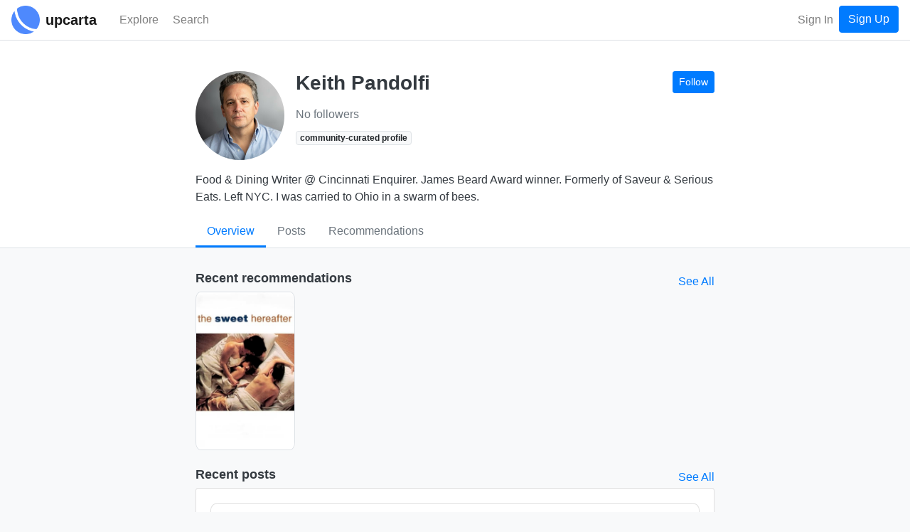

--- FILE ---
content_type: text/html; charset=utf-8
request_url: https://www.upcarta.com/profile/KeithPandolfi
body_size: 5568
content:
<!DOCTYPE html>
<html lang="en">
  <head>
    <meta charset="utf-8">
    <meta http-equiv="X-UA-Compatible" content="IE=edge">
    <meta name="viewport" content="width=device-width, initial-scale=1.0">
    <title>Keith Pandolfi - Upcarta</title>

    <meta name="description" content="1 recommendation">
    <meta property="og:image" content="https://dzxvl9yos1z5q.cloudfront.net/uploads/avatars/35490/thumb.png?v=63840852938">

      <meta name="twitter:card" content="summary">
      <meta property="twitter:title" content="Keith Pandolfi">


      <meta property="twitter:description" content="1 recommendation">


      <meta property="twitter:image" content="https://dzxvl9yos1z5q.cloudfront.net/uploads/avatars/35490/thumb.png?v=63840852938">

    <link phx-track-static rel="stylesheet" href="/assets/app-5b9d03ae2e00a3249eefa1ec6c00afef.css?vsn=d">

    <link rel="apple-touch-icon" sizes="57x57" href="/apple-icon-57x57.png">
    <link rel="apple-touch-icon" sizes="60x60" href="/apple-icon-60x60.png">
    <link rel="apple-touch-icon" sizes="72x72" href="/apple-icon-72x72.png">
    <link rel="apple-touch-icon" sizes="76x76" href="/apple-icon-76x76.png">
    <link rel="apple-touch-icon" sizes="114x114" href="/apple-icon-114x114.png">
    <link rel="apple-touch-icon" sizes="120x120" href="/apple-icon-120x120.png">
    <link rel="apple-touch-icon" sizes="144x144" href="/apple-icon-144x144.png">
    <link rel="apple-touch-icon" sizes="152x152" href="/apple-icon-152x152.png">
    <link rel="apple-touch-icon" sizes="180x180" href="/apple-icon-180x180.png">
    <link rel="icon" type="image/png" sizes="192x192" href="/android-icon-192x192.png">
    <link rel="icon" type="image/png" sizes="32x32" href="/favicon-32x32.png">
    <link rel="icon" type="image/png" sizes="96x96" href="/favicon-96x96.png">
    <link rel="icon" type="image/png" sizes="16x16" href="/favicon-16x16.png">
    <link rel="manifest" href="/manifest.json">
    <meta name="msapplication-TileColor" content="#ffffff">
    <meta name="msapplication-TileImage" content="/ms-icon-144x144.png">
    <meta name="theme-color" content="#ffffff">
<meta content="BQBEDSw3O0YGATYJDSslelkpI0VCFxEgSou5xAtwO0xOush4-jJw-geZ" name="csrf-token">
    <!-- Google Tag Manager -->
    <script>(function(w,d,s,l,i){w[l]=w[l]||[];w[l].push({'gtm.start':
    new Date().getTime(),event:'gtm.js'});var f=d.getElementsByTagName(s)[0],
    j=d.createElement(s),dl=l!='dataLayer'?'&l='+l:'';j.async=true;j.src=
    'https://www.googletagmanager.com/gtm.js?id='+i+dl;f.parentNode.insertBefore(j,f);
    })(window,document,'script','dataLayer','GTM-PJWXW8M');</script>
    <!-- End Google Tag Manager -->

    <script src="https://kit.fontawesome.com/13308f534b.js" crossorigin="anonymous"></script>

  </head>

  <body class="bg-light" id="app">

    <!-- Google Tag Manager (noscript) -->
    <noscript><iframe src="https://www.googletagmanager.com/ns.html?id=GTM-PJWXW8M" height="0" width="0" style="display:none;visibility:hidden"></iframe></noscript>
    <!-- End Google Tag Manager (noscript) -->
<div data-phx-main data-phx-session="SFMyNTY.[base64].d55ABHfoXTrX8QrbGzK9rCa2RR4xYYrWOop1LWWijIY" data-phx-static="SFMyNTY.g2gDaAJhBXQAAAADdwJpZG0AAAAUcGh4LUdJODI0WV91SWRSNkxDZUJ3CmFzc2lnbl9uZXdsAAAAAXcMY3VycmVudF91c2VyancFZmxhc2h0AAAAAG4GALIk9AmcAWIAAVGA.9tzWlFaolNTM6XvumO8dgEfNWwIIMsAjkra9piZ25nM" id="phx-GI824Y_uIdR6LCeB"><wrapper class="d-flex flex-column min-vh-100">
  <header>
    <nav class="navbar navbar-expand navbar-light fixed-top border-bottom bg-white justify-content-between">
      <a href="/" data-phx-link="redirect" data-phx-link-state="push" class="mr-3 mr-sm-2">
        <img src="https://d2pkquu5nyzauv.cloudfront.net/images/upcarta_logo-adf5442dc525a85f03343d2f223d0e66.png?vsn=d" height="40" width="40" class="">
      </a>
      <a href="/" data-phx-link="redirect" data-phx-link-state="push" class="navbar-brand mr-4 pt-0 pb-0 d-none d-sm-inline-block">
        <span style="font-size: 20px;font-weight: 600;">upcarta</span>
      </a>

      <div class="d-flex flex-row order-3">

        <button class="navbar-toggler order-3 " type="button" data-toggle="collapse" data-target="#navbarCollapse" aria-controls="navbarCollapse" aria-expanded="false" aria-label="Toggle navigation">
          <span class="navbar-toggler-icon"></span>
        </button>

        <ul class="navbar-nav order-2 flex-row flex-nowrap ml-auto">

            <li class="nav-item">
<a class="nav-link" href="/signin">Sign In</a>
            </li>
            <li class="nav-item">
<a class="btn btn-primary" href="/signup">Sign Up</a>
            </li>

        </ul>

      </div>

      <div class="collapse navbar-collapse order-2" id="navbarCollapse">

        <ul class="navbar-nav mr-auto">

          <li class="nav-item mr-2 mr-sm-1 "> 
            <a href="/explore" data-phx-link="redirect" data-phx-link-state="push" class="nav-link">
              <i class='far fa-compass fa-lg'></i> <span class="d-none d-md-inline-block">Explore</span>
            </a>

          </li>

          <li class="nav-item ">
            <a class="nav-link" href="#" phx-click="open_search">
              <i class="fas fa-search fa-lg"></i> <span class="d-none d-md-inline-block">Search</span>
            </a>
          </li>
        </ul>

      </div>

    </nav>
  </header>

  <main role="main" class="flex-fill mb-5">
    <div class="">







































  <div class="container-fluid pr-0 pl-0" id="profile_35490">
    <div class="bg-white mb-3 border-bottom page-header">
      <div class="container-md container-fluid">
        <div class="row">
          <div class="col-lg-8 offset-lg-2">
            <div id="profile_header_35490">
  <div class="d-flex flex-md-row flex-column mb-3">
    <img class="mr-3 person-thumb mb-2 mb-md-0" src="https://dzxvl9yos1z5q.cloudfront.net/uploads/avatars/35490/thumb.png?v=63840852938">
    <div class="d-flex flex-column w-100">

      <div class="d-flex justify-content-between flex-wrap flex-md-row flex-md-nowrap flex-column align-items-start">
        <div class="mb-2">
          <h1 class="text-dark h3 mb-0">Keith Pandolfi</h1>
          
        </div>
        <div class="btn-toolbar mb-2 mb-md-0">
          
            <button class="btn btn-sm btn-primary" phx-click="login" phx-value-login-resource="follow_profile" phx-value-login-id="KeithPandolfi">
              Follow
            </button>
          
        </div>
      </div>

      <div class="text-break break-text d-flex flex-row flex-wrap">
        
          <span class="mr-2">
            <a class="text-decoration-none text-secondary" href="https://twitter.com/KeithPandolfi" target="_blank">
              <i class="fab fa-twitter"></i>
            </a>
          </span>
        
        
        
        
        
      </div>

      <div class="mt-2">
        <span class="mr-4">
          
            <span class="text-secondary">No followers</span>
          
        </span>
        
      </div>

      
        <div class="mt-2">
          <span class="badge badge-light border">community-curated profile</span>
        </div>
      

      

      

    </div>
  </div>

  
    <div class="d-flex">
      <div class="text-dark text-break break-text">
        <div class="text-break break-text">
  
    <div id="text_section_entity_description" phx-hook="HTMLText">
      <p>Food &amp; Dining Writer @ Cincinnati Enquirer. James Beard Award winner. Formerly of Saveur &amp; Serious Eats. Left NYC. I was carried to Ohio in a swarm of bees.</p>

    </div>
  
</div>
      </div>
    </div>
  

  <div class="card-footer-tabs">
    <div>
      <div class="nav nav-tabs nav-overflow" id="" role="" aria-orientation="">
        <a href="/profile/KeithPandolfi" data-phx-link="patch" data-phx-link-state="push" class="nav-link nav-item text-nowrap active">Overview</a>
        
          <a href="/profile/KeithPandolfi/posts" data-phx-link="patch" data-phx-link-state="push" class="nav-link nav-item text-nowrap ">Posts</a>
        
        
        
        
          <a href="/profile/KeithPandolfi/recommendations" data-phx-link="patch" data-phx-link-state="push" class="nav-link nav-item text-nowrap ">
            <span class="">Recommendations</span>
          </a>
        
        
      </div>
    </div>
  </div>
</div>
          </div>
        </div>
      </div>
    </div>

    <div class="container">

      <div class="row">
        <div class="col-lg-8 offset-lg-2 mt-3 text-dark">

            
              <div>
                <div>

  

    

    
      <div>
        <div class="d-flex justify-content-between align-items-center">
          <h6 class="text-dark">Recent recommendations</h6>
          <a href="/profile/KeithPandolfi/recommendations" data-phx-link="redirect" data-phx-link-state="push" class="text-decoration-none text-primary">
            <span>See All</span>
          </a>
        </div>

        <div class="mb-4">
          <div style="position: relative;" id="recent_recommendations_filter" phx-hook="HorizontalScrollableNav">
  <button class="arrow arrow-left btn-light btn btn-circle"><i class="fas fa-chevron-left"></i></button>
  <div class="scrolling-menu">
    <ul class="d-flex align-items-start">
      
              
                <li class="mr-2">
                  <div style="min-width: 140px !important; max-width: 140px !important;" class="">
  <div class="d-flex flex-column">
    <a href="/resources/82416-the-sweet-hereafter" data-phx-link="redirect" data-phx-link-state="push" class="text-decoration-none text-dark">
      <div>
  <img src="https://dzxvl9yos1z5q.cloudfront.net/uploads/contents/images/82416/thumb.png?v=63840852891" class="border" style="width: 140px; border-radius: 5%" alt="">
</div>
    </a>
    
  </div>
</div>
                </li>
              
            
    </ul>
  </div>
  <button class="arrow arrow-right btn-light btn btn-circle"><i class="fas fa-chevron-right"></i></button>
</div>
        </div>
      </div>
    

    

    

    
      <div>
        <div class="d-flex justify-content-between align-items-center">
          <h6 class="text-dark">Recent posts</h6>
          <a href="/profile/KeithPandolfi/posts" data-phx-link="redirect" data-phx-link-state="push" class="text-decoration-none text-primary">
            <span>See All</span>
          </a>
        </div>

        
          <div>
  
    
      <div class="card mb-3 " id="post_45363" style="">
        <div class="card-body">
          <div></div>

          

          
            <div class="card mb-3 text-secondary bg-white" style="border-radius: 10px;">
              <div class="card-body">
                
                  <div class="">
  
    
    <div class="d-flex justify-content-between text-dark">
      <div class="d-flex align-items-start flex-row">
        <div class="d-flex mr-2">
          
            <a href="/profile/juskhoo" data-phx-link="redirect" data-phx-link-state="push" class="text-decoration-none">
              <img src="https://dzxvl9yos1z5q.cloudfront.net/uploads/avatars/16067/small.png?v=63827266179" class="avatar-mid">
            </a>
          
        </div>

        <div class="d-flex flex-column">
          <div class="font-weight-bolder">
            
              <a href="/profile/juskhoo" data-phx-link="redirect" data-phx-link-state="push" class="text-decoration-none text-dark">
                Justin Khoo <span class="text-decoration-none text-secondary small">@juskhoo</span>
              </a>
            
            
              <span class="text-secondary small">
                ·
                <span class="text-secondary small">Jan 12, 2023</span>
              </span>
            
          </div>
          <div class="d-flex flex-row align-items-center">
            <ul class="custom-list mb-0 text-secondary">
              
                <li class="text-secondary custom-list-inline">
                  
    <span class="small">Ask</span>
  
                </li>
              
              
              
                <li class="text-secondary custom-list-inline small">
                  
                    From <span>
  Twitter
</span>
                  
                  <a href="https://twitter.com/juskhoo/status/1613552932099686401" target="_blank" class="text-secondary text-decoration-none small">
  <i class="fab fa-twitter"></i>
</a>
                </li>
              
            </ul>
          </div>
        </div>
      </div>
      
    </div>
    
        <div class="mt-3">
          
            <a href="/asks/45351-what-is-an-emotionally-devastating-movie-that-you-would-rewatch" data-phx-link="redirect" data-phx-link-state="push" class="text-decoration-none text-dark">
              <h6 class=" mb-0 ">What is an emotionally devastating movie that you would rewatch?</h6>
              <div class="text-secondary d-none">
                67 answers
              </div>
            </a>
          
        </div>
      

    
      
      
    
  
</div>
                
              </div>
            </div>
          
          <div class="d-flex justify-content-between">
            <div class="d-flex align-items-start flex-row">
              <div class="d-flex mr-2">
                <a href="/profile/KeithPandolfi" data-phx-link="redirect" data-phx-link-state="push" class="text-decoration-none">
                  <img class="avatar-mid" src="https://dzxvl9yos1z5q.cloudfront.net/uploads/avatars/35490/small.png?v=63840852938">
                </a>
              </div>

              <div class="d-flex flex-column">
                <div class="font-weight-bolder">
                  <a href="/profile/KeithPandolfi" data-phx-link="redirect" data-phx-link-state="push" class="text-decoration-none text-dark">
                    Keith Pandolfi <span class="text-decoration-none text-secondary small">@KeithPandolfi</span>
                  </a>
                  
                    <span class="text-secondary small">
                      ·
                      <span class="text-secondary small">Jan 13, 2023</span>
                    </span>
                  
                </div>
                <div class="d-flex flex-row align-items-center">
                  <ul class="custom-list mb-0 text-secondary">
                    
                      <li class="text-secondary custom-list-inline">
                        
    <span class="small">Answered to
      <span class="font-weight-bolder">
        
          
            <a href="/asks/45351-what-is-an-emotionally-devastating-movie-that-you-would-rewatch" data-phx-link="redirect" data-phx-link-state="push" class="text-decoration-none text-secondary">
              What is an emotionally devastating movie that you would rewatch?
            </a>
          
        
      </span>
    </span>
  
                      </li>
                    
                    
                    
                      <li class="text-secondary custom-list-inline small">
                        From <span>
  Twitter
</span> <a href="https://twitter.com/KeithPandolfi/status/1613762137557434369" target="_blank" class="text-secondary text-decoration-none small">
  <i class="fab fa-twitter"></i>
</a>
                      </li>
                    
                  </ul>
                </div>
              </div>
            </div>
            <div>
              
            </div>
          </div>
          
          

          

          
            
            
          

          
            

            
          

          
              
                <div id="list_content_82416_post_45363_reference_list_82416" class="card mt-3 bg-light">
  <div class="card-body">
    <div>
      
      <div class="d-flex justify-content-between align-items-start">
        <div class="d-flex flex-column mr-2">
          
            <div class="mb-1">
              <span class="mr-1"><span class=" badge badge-primary badge-movie"><i class="fas fa-film"></i> Movie</span></span>
              
                <span class="text-secondary small">Sep 25, 1997</span>
              
            </div>
          

          <div class="overflow-text-2x">
            <a href="/resources/82416-the-sweet-hereafter" data-phx-link="redirect" data-phx-link-state="push" class="text-decoration-none text-dark font-weight-bolder overflow-text-2x text-break break-text">
              The Sweet Hereafter
            </a>
          </div>
          
            <div class="mt-2">
              <div class="d-flex flex-row flex-wrap text-secondary small align-items-center">
    
      <span class="mr-1">
        
          <img src="https://dzxvl9yos1z5q.cloudfront.net/uploads/avatars/35488/small.png?v=63840852866" class="creator-avatar">
        
      </span>
    

    <span class="mr-1">by</span>

    
        <!-- by Person 1 -->
        
  <span>
    <a href="/profile/AtomEgoyan" data-phx-link="redirect" data-phx-link-state="push" class="text-decoration-none text-secondary d-inline-block">
      Atom Egoyan
      
    </a>
  </span>


      
  </div>
            </div>
          
        </div>
        <div class="d-flex flex-column">
          <div>
  <img src="https://dzxvl9yos1z5q.cloudfront.net/uploads/contents/images/82416/small.png?v=63840852891" class="content-thumb-reference content-thumb-section" style="" alt="">
</div>
          <div class="btn-toolbar d-flex justify-content-end">
            
              <a href="#" class="btn btn-sm text-secondary" phx-click="login" phx-value-login-id="82416" phx-value-login-resource="save_content">
                <i class="far fa-bookmark"></i>
              </a>
            
            <div class="dropdown ml-1" phx-click-away="[[&quot;hide&quot;,{&quot;time&quot;:200,&quot;to&quot;:&quot;#content_post_45363_reference_list_82416_82416_dropdown&quot;,&quot;transition&quot;:[[],[],[]]}]]" phx-click="[[&quot;toggle&quot;,{&quot;display&quot;:null,&quot;time&quot;:200,&quot;ins&quot;:[[],[],[]],&quot;to&quot;:&quot;#content_post_45363_reference_list_82416_82416_dropdown&quot;,&quot;outs&quot;:[[],[],[]]}]]">
  <button type="button" class="btn btn-sm btn-link text-secondary" aria-haspopup="true" aria-expanded="false">
    
                <i class="fas fa-ellipsis-h"></i>
              
  </button>
  <div class="dropdown-menu dropdown-menu-right" aria-labelledby="dropdownMenuButton" id="content_post_45363_reference_list_82416_82416_dropdown" style="">
    
                
                  <a href="#" class="dropdown-item" phx-click="[[&quot;push&quot;,{&quot;event&quot;:&quot;login&quot;}],[&quot;hide&quot;,{&quot;time&quot;:200,&quot;to&quot;:&quot;#content_post_45363_reference_list_82416_82416_dropdown&quot;,&quot;transition&quot;:[[],[],[]]}]]" phx-value-login-id="82416" phx-value-login-resource="post">Post</a>
                  <a href="#" class="dropdown-item" phx-click="[[&quot;push&quot;,{&quot;event&quot;:&quot;login&quot;}],[&quot;hide&quot;,{&quot;time&quot;:200,&quot;to&quot;:&quot;#content_post_45363_reference_list_82416_82416_dropdown&quot;,&quot;transition&quot;:[[],[],[]]}]]" phx-value-login-id="82416" phx-value-login-resource="add_content_to_collection">Add to Collection</a>
                  <a href="#" class="dropdown-item" phx-click="[[&quot;push&quot;,{&quot;event&quot;:&quot;login&quot;}],[&quot;hide&quot;,{&quot;time&quot;:200,&quot;to&quot;:&quot;#content_post_45363_reference_list_82416_82416_dropdown&quot;,&quot;transition&quot;:[[],[],[]]}]]" phx-value-login-id="82416" phx-value-login-resource="complete_content">Mark as Completed</a>
                
              
  </div>
</div>
          </div>
        </div>
      </div>
    </div>
  </div>
  
                    
                      <div class="card-footer bg-light">
                        <div class="d-flex">
  <div class="text-secondary d-flex align-items-center">
    <small class="">
      
        <i class="fas fa-star text-primary fa-fw mr-1"></i>
        Recommended by

        
            2 people

          

      
    </small>
  </div>

</div>
                        <div class="small text-secondary">
                          <i class="fas fa-quote-right fa-fw mr-1"></i>
                           2 mentions
                          
                        </div>
                      </div>
                    
                  
</div>

              

            

          

          
            <div class="d-flex justify-content-between mt-2 align-items-center">
              <div class="d-flex btn-toolbar align-items-center">
                <div class="mr-2 d-flex flex-row align-items-center">
                  
                    
                      <button class="text-decoration-none btn text-secondary" phx-click="login" phx-value-login-resource="like" phx-value-login-id="45363">
                        <i class="far fa-heart"></i>
                      </button>
                    
                    <div class="text-secondary small" style="width: 35px;">
                      
                    </div>
                  
                </div>

                
                  <div class="mr-2 d-flex flex-row align-items-center">
                    
                      <a href="#" class="btn btn-link text-secondary text-decoration-none" phx-click="login" phx-value-login-id="45363" phx-value-login-resource="reply">
                        
                          <i class="far fa-comment"></i>
                        
                      </a>
                    
                    
                      <div class="text-secondary small" style="width: 35px;">
                        
                      </div>
                    
                  </div>
                

                
                  <div class="mr-2 d-flex flex-row align-items-center">
                    
                      <div class="dropdown ml-1" phx-click-away="[[&quot;hide&quot;,{&quot;time&quot;:200,&quot;to&quot;:&quot;#share_post_45363_dropdown&quot;,&quot;transition&quot;:[[],[],[]]}]]" phx-click="[[&quot;toggle&quot;,{&quot;display&quot;:null,&quot;time&quot;:200,&quot;ins&quot;:[[],[],[]],&quot;to&quot;:&quot;#share_post_45363_dropdown&quot;,&quot;outs&quot;:[[],[],[]]}]]">
  <button type="button" class="btn btn-link text-secondary text-decoration-none" aria-haspopup="true" aria-expanded="false">
    
                          <i class="fas fa-retweet mr-1"></i>
                          <div class="d-none" id="post_copy_element_45363" style="font-size: 0;">https://www.upcarta.com/posts/45363</div>
                        
  </button>
  <div class="dropdown-menu dropdown-menu-left" aria-labelledby="dropdownMenuButton" id="share_post_45363_dropdown" style="">
    
                          <a class="dropdown-item" href="https://twitter.com/intent/tweet?text= by Keith Pandolfi
" target="_blank">Share on Twitter</a>
                          
                            <a href="#" class="dropdown-item" phx-click="[[&quot;push&quot;,{&quot;event&quot;:&quot;login&quot;}],[&quot;hide&quot;,{&quot;time&quot;:200,&quot;to&quot;:&quot;#share_post_45363_dropdown&quot;,&quot;transition&quot;:[[],[],[]]}]]" phx-value-login-id="45363" phx-value-login-resource="repost">Repost</a>
                          
                          
                        
  </div>
</div>
                    

                    <div class="text-secondary small" style="">
                      
                        
                      
                    </div>
                  </div>
                
              </div>
              

            </div>
          
        </div>
      </div>

    
  
</div>
        
      </div>
    

  

</div>
              </div>
            

            

            

            

            

            

            

            

            
        </div>
      </div>

    </div>
  </div>






    </div>
  </main>

    <footer class="footer bg-light border-top mt-auto py-3">
      <div class="container text-secondary">

        <div class="d-flex justify-content-between flex-wrap">

          <div>
            <ul class="list-inline list-inline-card mb-0 pb-0 mr-2">
              <li class="list-inline-item">
                <span class="">upcarta &copy;2026<!--&nbsp;|--></span>
              </li>
              <li class="list-inline-item">

                  <a href="/" data-phx-link="redirect" data-phx-link-state="push" class="text-decoration-none text-secondary">Home</a>

              </li>
              <li class="list-inline-item">
                <a href="/about" data-phx-link="redirect" data-phx-link-state="push" class="text-decoration-none text-secondary">About</a>
              </li>

              <li class="list-inline-item">
                <a href="/terms" target="_blank" class="text-decoration-none text-secondary">
                  Terms
                </a>
              </li>
              <li class="list-inline-item">
                <a href="/privacy" target="_blank" class="text-decoration-none text-secondary">
                  Privacy
                </a>
              </li>
              <li class="list-inline-item">
                <a href="/cookies" target="_blank" class="text-decoration-none text-secondary">
                  Cookies
                </a>
              </li>

            </ul>
          </div>

          <div>
            <ul class="list-inline list-inline-card mb-0 pb-0">
              <li class="list-inline-item">
<a class="text-decoration-none text-secondary" href="https://twitter.com/upcarta" target="_blank">
                  <i class="fab fa-twitter text-dark"></i> @upcarta
</a>
              </li>
            </ul>
          </div>

        </div>

      </div>
    </footer>

</wrapper></div>
    <script defer phx-track-static type="text/javascript" src="/assets/app-1d0adc3cc04e0dd583381b3ca8c1aae1.js?vsn=d"></script>

  </body>
</html>